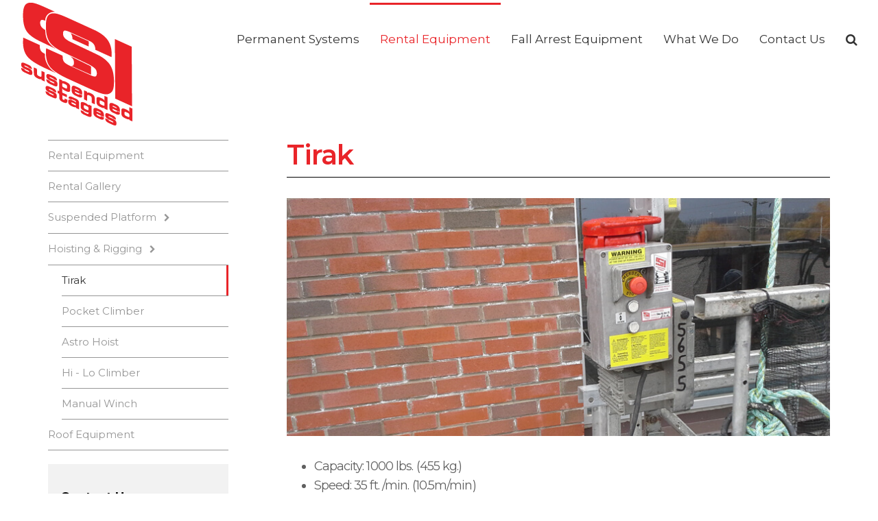

--- FILE ---
content_type: text/html; charset=UTF-8
request_url: https://www.suspendedstages.com/rental-equipment/hoisting-and-rigging/tirak/
body_size: 7391
content:
<!DOCTYPE html><html dir="ltr" lang="en-US" prefix="og: https://ogp.me/ns#"><head><meta charset="UTF-8"><meta http-equiv="X-UA-Compatible" content="IE=edge"><meta name="viewport" content="width=device-width, initial-scale=1"><meta name="theme-color" content="#e92429">  <script>(function(w,d,s,l,i){w[l]=w[l]||[];w[l].push({'gtm.start':
			new Date().getTime(),event:'gtm.js'});var f=d.getElementsByTagName(s)[0],
		j=d.createElement(s),dl=l!='dataLayer'?'&l='+l:'';j.async=true;j.src=
		'https://www.googletagmanager.com/gtm.js?id='+i+dl;f.parentNode.insertBefore(j,f);
	})(window,document,'script','dataLayer','GTM-TC3B6LQW');</script> <link media="all" href="https://www.suspendedstages.com/wp-content/cache/autoptimize/css/autoptimize_8449be399940a204f938ff4d8e0cd1c6.css" rel="stylesheet"><title>Tirak – Suspended Stages</title><style>img:is([sizes="auto" i], [sizes^="auto," i]) { contain-intrinsic-size: 3000px 1500px }</style><meta name="description" content="Capacity: 1000 lbs. (455 kg.) Speed: 35 ft. /min. (10.5m/min) Voltage: 220v Accepts 5/16” wire rope (8.3 mm.) Self-reeving. Secondary Bloc-Stop can be installed to accommodate double cable systems" /><meta name="robots" content="max-image-preview:large" /><link rel="canonical" href="https://www.suspendedstages.com/rental-equipment/hoisting-and-rigging/tirak/" /><meta name="generator" content="All in One SEO (AIOSEO) 4.8.7" /><meta property="og:locale" content="en_US" /><meta property="og:site_name" content="Suspended Stages – Fall Protection Anchor Inspection Swing Stage Rental" /><meta property="og:type" content="article" /><meta property="og:title" content="Tirak – Suspended Stages" /><meta property="og:description" content="Capacity: 1000 lbs. (455 kg.) Speed: 35 ft. /min. (10.5m/min) Voltage: 220v Accepts 5/16” wire rope (8.3 mm.) Self-reeving. Secondary Bloc-Stop can be installed to accommodate double cable systems" /><meta property="og:url" content="https://www.suspendedstages.com/rental-equipment/hoisting-and-rigging/tirak/" /><meta property="article:published_time" content="2024-02-26T18:21:00+00:00" /><meta property="article:modified_time" content="2024-02-26T18:56:51+00:00" /><meta name="twitter:card" content="summary" /><meta name="twitter:title" content="Tirak – Suspended Stages" /><meta name="twitter:description" content="Capacity: 1000 lbs. (455 kg.) Speed: 35 ft. /min. (10.5m/min) Voltage: 220v Accepts 5/16” wire rope (8.3 mm.) Self-reeving. Secondary Bloc-Stop can be installed to accommodate double cable systems" /> <script type="application/ld+json" class="aioseo-schema">{"@context":"https:\/\/schema.org","@graph":[{"@type":"BreadcrumbList","@id":"https:\/\/www.suspendedstages.com\/rental-equipment\/hoisting-and-rigging\/tirak\/#breadcrumblist","itemListElement":[{"@type":"ListItem","@id":"https:\/\/www.suspendedstages.com#listItem","position":1,"name":"Home","item":"https:\/\/www.suspendedstages.com","nextItem":{"@type":"ListItem","@id":"https:\/\/www.suspendedstages.com\/rental-equipment\/#listItem","name":"Rental Equipment"}},{"@type":"ListItem","@id":"https:\/\/www.suspendedstages.com\/rental-equipment\/#listItem","position":2,"name":"Rental Equipment","item":"https:\/\/www.suspendedstages.com\/rental-equipment\/","nextItem":{"@type":"ListItem","@id":"https:\/\/www.suspendedstages.com\/rental-equipment\/hoisting-and-rigging\/#listItem","name":"Hoisting &#038; Rigging"},"previousItem":{"@type":"ListItem","@id":"https:\/\/www.suspendedstages.com#listItem","name":"Home"}},{"@type":"ListItem","@id":"https:\/\/www.suspendedstages.com\/rental-equipment\/hoisting-and-rigging\/#listItem","position":3,"name":"Hoisting &#038; Rigging","item":"https:\/\/www.suspendedstages.com\/rental-equipment\/hoisting-and-rigging\/","nextItem":{"@type":"ListItem","@id":"https:\/\/www.suspendedstages.com\/rental-equipment\/hoisting-and-rigging\/tirak\/#listItem","name":"Tirak"},"previousItem":{"@type":"ListItem","@id":"https:\/\/www.suspendedstages.com\/rental-equipment\/#listItem","name":"Rental Equipment"}},{"@type":"ListItem","@id":"https:\/\/www.suspendedstages.com\/rental-equipment\/hoisting-and-rigging\/tirak\/#listItem","position":4,"name":"Tirak","previousItem":{"@type":"ListItem","@id":"https:\/\/www.suspendedstages.com\/rental-equipment\/hoisting-and-rigging\/#listItem","name":"Hoisting &#038; Rigging"}}]},{"@type":"Organization","@id":"https:\/\/www.suspendedstages.com\/#organization","name":"Suspended Stages","description":"Fall Protection Anchor Inspection Swing Stage Rental","url":"https:\/\/www.suspendedstages.com\/"},{"@type":"WebPage","@id":"https:\/\/www.suspendedstages.com\/rental-equipment\/hoisting-and-rigging\/tirak\/#webpage","url":"https:\/\/www.suspendedstages.com\/rental-equipment\/hoisting-and-rigging\/tirak\/","name":"Tirak \u2013 Suspended Stages","description":"Capacity: 1000 lbs. (455 kg.) Speed: 35 ft. \/min. (10.5m\/min) Voltage: 220v Accepts 5\/16\u201d wire rope (8.3 mm.) Self-reeving. Secondary Bloc-Stop can be installed to accommodate double cable systems","inLanguage":"en-US","isPartOf":{"@id":"https:\/\/www.suspendedstages.com\/#website"},"breadcrumb":{"@id":"https:\/\/www.suspendedstages.com\/rental-equipment\/hoisting-and-rigging\/tirak\/#breadcrumblist"},"datePublished":"2024-02-26T13:21:00-05:00","dateModified":"2024-02-26T13:56:51-05:00"},{"@type":"WebSite","@id":"https:\/\/www.suspendedstages.com\/#website","url":"https:\/\/www.suspendedstages.com\/","name":"Suspended Stages","description":"Fall Protection Anchor Inspection Swing Stage Rental","inLanguage":"en-US","publisher":{"@id":"https:\/\/www.suspendedstages.com\/#organization"}}]}</script> <link rel='dns-prefetch' href='//fonts.googleapis.com' /><style id='classic-theme-styles-inline-css' type='text/css'>/*! This file is auto-generated */
.wp-block-button__link{color:#fff;background-color:#32373c;border-radius:9999px;box-shadow:none;text-decoration:none;padding:calc(.667em + 2px) calc(1.333em + 2px);font-size:1.125em}.wp-block-file__button{background:#32373c;color:#fff;text-decoration:none}</style><link rel='stylesheet' id='gfont-css' href='//fonts.googleapis.com/css2?family=Montserrat:wght@300;400;600;700&#038;display=swap' type='text/css' media='all' /> <script type="text/javascript" src="https://www.suspendedstages.com/wp-includes/js/jquery/jquery.min.js?ver=3.7.1" id="jquery-core-js"></script> <!--[if lt IE 9]> <script type="text/javascript" src="https://www.suspendedstages.com/wp-content/themes/unite/inc/js/html5shiv.min.js?ver=6.8.2" id="html5-js"></script> <![endif]--> <!--[if lt IE 9]> <script type="text/javascript" src="https://www.suspendedstages.com/wp-content/themes/unite/inc/js/respond.min.js?ver=6.8.2" id="respond-js"></script> <![endif]--><link rel="https://api.w.org/" href="https://www.suspendedstages.com/wp-json/" /><link rel="alternate" title="JSON" type="application/json" href="https://www.suspendedstages.com/wp-json/wp/v2/pages/3410" /><link rel="alternate" title="oEmbed (JSON)" type="application/json+oembed" href="https://www.suspendedstages.com/wp-json/oembed/1.0/embed?url=https%3A%2F%2Fwww.suspendedstages.com%2Frental-equipment%2Fhoisting-and-rigging%2Ftirak%2F" /><link rel="alternate" title="oEmbed (XML)" type="text/xml+oembed" href="https://www.suspendedstages.com/wp-json/oembed/1.0/embed?url=https%3A%2F%2Fwww.suspendedstages.com%2Frental-equipment%2Fhoisting-and-rigging%2Ftirak%2F&#038;format=xml" /><style type="text/css">.site-title,
		.site-description {
			position: absolute;
			clip: rect(1px, 1px, 1px, 1px);
		}</style><link rel="icon" href="https://www.suspendedstages.com/wp-content/uploads/2024/02/fav.png" sizes="32x32" /><link rel="icon" href="https://www.suspendedstages.com/wp-content/uploads/2024/02/fav.png" sizes="192x192" /><link rel="apple-touch-icon" href="https://www.suspendedstages.com/wp-content/uploads/2024/02/fav.png" /><meta name="msapplication-TileImage" content="https://www.suspendedstages.com/wp-content/uploads/2024/02/fav.png" /></head><body class="wp-singular page-template-default page page-id-3410 page-child parent-pageid-3371 wp-theme-unite"> <noscript><iframe src="https://www.googletagmanager.com/ns.html?id=GTM-TC3B6LQW"
 height="0" width="0" style="display:none;visibility:hidden"></iframe></noscript> <a class="skip-link screen-reader-text" href="#content">Skip to content</a><div id="page" class="hfeed site"><div class="header-wrap"><div class="container header-area"><header id="masthead" class="site-header col-sm-5 col-md-2" role="banner"><div class="site-branding"><div id="logo"> <a href="https://www.suspendedstages.com/"> <img class="logo-img" src="/wp-content/themes/unite/images/logo-lg.png" alt="Suspended Stages"/> </a><h4 class="site-description">Fall Protection Anchor Inspection Swing Stage Rental</h4></div></div><div class="navbar-header"> <button type="button" class="navbar-toggle" data-toggle="collapse" data-target=".navbar-ex1-collapse"> <span class="sr-only">Toggle navigation</span> <span class="icon-bar"></span> <span class="icon-bar"></span> <span class="icon-bar"></span> <span class="menu-label">Menu</span> </button></div></header><div class="col-sm-7 col-md-10 header-list"><nav class="navbar navbar-default " role="navigation"><div class="collapse navbar-collapse navbar-ex1-collapse"><ul id="menu-primary_navigation" class="nav navbar-nav"><li id="menu-item-3374" class="menu-item menu-item-type-post_type menu-item-object-page menu-item-has-children menu-item-3374 dropdown"><a href="https://www.suspendedstages.com/permanent-systems/">Permanent Systems <span class="caret"></span></a><ul role="menu" class=" dropdown-menu"><li id="menu-item-3437" class="menu-item menu-item-type-post_type menu-item-object-page menu-item-3437"><a href="https://www.suspendedstages.com/permanent-systems/project-gallery/">Project Gallery</a></li><li id="menu-item-3375" class="menu-item menu-item-type-post_type menu-item-object-page menu-item-3375"><a href="https://www.suspendedstages.com/permanent-systems/fall-protection-systems/">Fall Protection Systems</a></li><li id="menu-item-3381" class="menu-item menu-item-type-post_type menu-item-object-page menu-item-has-children menu-item-3381 dropdown"><a href="https://www.suspendedstages.com/permanent-systems/roof-anchor-systems/">Roof Safety Anchor Systems <span class="caret"></span></a><ul role="menu" class=" dropdown-menu"><li id="menu-item-3433" class="menu-item menu-item-type-post_type menu-item-object-page menu-item-3433"><a href="https://www.suspendedstages.com/permanent-systems/roof-anchor-systems/adhesive-roof-anchors/">Adhesive Roof Anchors</a></li><li id="menu-item-3435" class="menu-item menu-item-type-post_type menu-item-object-page menu-item-3435"><a href="https://www.suspendedstages.com/permanent-systems/roof-anchor-systems/thru-bolt-roof-anchors/">Thru-bolt Roof Anchors</a></li><li id="menu-item-3434" class="menu-item menu-item-type-post_type menu-item-object-page menu-item-3434"><a href="https://www.suspendedstages.com/permanent-systems/roof-anchor-systems/adhesive-wall-anchors/">Adhesive Wall Anchors</a></li><li id="menu-item-3436" class="menu-item menu-item-type-post_type menu-item-object-page menu-item-3436"><a href="https://www.suspendedstages.com/permanent-systems/roof-anchor-systems/thru-bolt-wall-anchors/">Thru-bolt Wall Anchors</a></li></ul></li><li id="menu-item-3357" class="menu-item menu-item-type-post_type menu-item-object-page menu-item-3357"><a href="https://www.suspendedstages.com/permanent-systems/davit-system/">Davit System</a></li><li id="menu-item-3377" class="menu-item menu-item-type-post_type menu-item-object-page menu-item-3377"><a href="https://www.suspendedstages.com/permanent-systems/monorail-system/">Monorail System</a></li><li id="menu-item-3379" class="menu-item menu-item-type-post_type menu-item-object-page menu-item-3379"><a href="https://www.suspendedstages.com/permanent-systems/rigging-equipment/">Rigging Equipment</a></li><li id="menu-item-3380" class="menu-item menu-item-type-post_type menu-item-object-page menu-item-3380"><a href="https://www.suspendedstages.com/permanent-systems/rolling-ladder/">Rolling Ladder</a></li><li id="menu-item-3376" class="menu-item menu-item-type-post_type menu-item-object-page menu-item-3376"><a href="https://www.suspendedstages.com/permanent-systems/gantry-platform/">Gantry Platform</a></li><li id="menu-item-3378" class="menu-item menu-item-type-post_type menu-item-object-page menu-item-3378"><a href="https://www.suspendedstages.com/permanent-systems/permanent-platform/">Permanent Platform</a></li></ul></li><li id="menu-item-3240" class="menu-item menu-item-type-post_type menu-item-object-page current-page-ancestor current-menu-ancestor current_page_ancestor menu-item-has-children menu-item-3240 dropdown"><a href="https://www.suspendedstages.com/rental-equipment/">Rental Equipment <span class="caret"></span></a><ul role="menu" class=" dropdown-menu"><li id="menu-item-3445" class="menu-item menu-item-type-post_type menu-item-object-page menu-item-3445"><a href="https://www.suspendedstages.com/rental-equipment/rental-gallery/">Rental Gallery</a></li><li id="menu-item-3384" class="menu-item menu-item-type-post_type menu-item-object-page menu-item-has-children menu-item-3384 dropdown"><a href="https://www.suspendedstages.com/rental-equipment/suspended-platform/">Suspended Platform <span class="caret"></span></a><ul role="menu" class=" dropdown-menu"><li id="menu-item-3444" class="menu-item menu-item-type-post_type menu-item-object-page menu-item-3444"><a href="https://www.suspendedstages.com/rental-equipment/suspended-platform/modular/">Modular</a></li><li id="menu-item-3443" class="menu-item menu-item-type-post_type menu-item-object-page menu-item-3443"><a href="https://www.suspendedstages.com/rental-equipment/suspended-platform/chairs-cages/">Chairs &#038; Cages</a></li></ul></li><li id="menu-item-3382" class="menu-item menu-item-type-post_type menu-item-object-page current-page-ancestor current-menu-ancestor current-menu-parent current-page-parent current_page_parent current_page_ancestor menu-item-has-children menu-item-3382 dropdown"><a href="https://www.suspendedstages.com/rental-equipment/hoisting-and-rigging/">Hoisting &#038; Rigging <span class="caret"></span></a><ul role="menu" class=" dropdown-menu"><li id="menu-item-3442" class="menu-item menu-item-type-post_type menu-item-object-page current-menu-item page_item page-item-3410 current_page_item menu-item-3442 active"><a href="https://www.suspendedstages.com/rental-equipment/hoisting-and-rigging/tirak/">Tirak</a></li><li id="menu-item-3441" class="menu-item menu-item-type-post_type menu-item-object-page menu-item-3441"><a href="https://www.suspendedstages.com/rental-equipment/hoisting-and-rigging/pocket-climber/">Pocket Climber</a></li><li id="menu-item-3438" class="menu-item menu-item-type-post_type menu-item-object-page menu-item-3438"><a href="https://www.suspendedstages.com/rental-equipment/hoisting-and-rigging/astro-hoist/">Astro Hoist</a></li><li id="menu-item-3439" class="menu-item menu-item-type-post_type menu-item-object-page menu-item-3439"><a href="https://www.suspendedstages.com/rental-equipment/hoisting-and-rigging/hi-lo-climber/">Hi – Lo Climber</a></li><li id="menu-item-3440" class="menu-item menu-item-type-post_type menu-item-object-page menu-item-3440"><a href="https://www.suspendedstages.com/rental-equipment/hoisting-and-rigging/manual-winch/">Manual Winch</a></li></ul></li><li id="menu-item-3383" class="menu-item menu-item-type-post_type menu-item-object-page menu-item-3383"><a href="https://www.suspendedstages.com/rental-equipment/roof-equipment/">Roof Equipment</a></li></ul></li><li id="menu-item-3239" class="menu-item menu-item-type-post_type menu-item-object-page menu-item-has-children menu-item-3239 dropdown"><a href="https://www.suspendedstages.com/fall-arrest-equipment/">Fall Arrest Equipment <span class="caret"></span></a><ul role="menu" class=" dropdown-menu"><li id="menu-item-3424" class="menu-item menu-item-type-post_type menu-item-object-page menu-item-3424"><a href="https://www.suspendedstages.com/fall-arrest-equipment/fall-arrest-gallery/">Fall Arrest Gallery</a></li><li id="menu-item-3345" class="menu-item menu-item-type-post_type menu-item-object-page menu-item-3345"><a href="https://www.suspendedstages.com/fall-arrest-equipment/harness/">Harness</a></li><li id="menu-item-3344" class="menu-item menu-item-type-post_type menu-item-object-page menu-item-3344"><a href="https://www.suspendedstages.com/fall-arrest-equipment/lifeline/">Lifeline</a></li><li id="menu-item-3341" class="menu-item menu-item-type-post_type menu-item-object-page menu-item-3341"><a href="https://www.suspendedstages.com/fall-arrest-equipment/safety-lanyards/">Safety Lanyards</a></li><li id="menu-item-3343" class="menu-item menu-item-type-post_type menu-item-object-page menu-item-3343"><a href="https://www.suspendedstages.com/fall-arrest-equipment/rope-grab/">Rope Grab</a></li><li id="menu-item-3342" class="menu-item menu-item-type-post_type menu-item-object-page menu-item-3342"><a href="https://www.suspendedstages.com/fall-arrest-equipment/safety-anchor/">Safety Anchor</a></li></ul></li><li id="menu-item-3238" class="menu-item menu-item-type-post_type menu-item-object-page menu-item-has-children menu-item-3238 dropdown"><a href="https://www.suspendedstages.com/what-we-do/">What We Do <span class="caret"></span></a><ul role="menu" class=" dropdown-menu"><li id="menu-item-3430" class="menu-item menu-item-type-post_type menu-item-object-page menu-item-3430"><a href="https://www.suspendedstages.com/what-we-do/inspections/">Inspections</a></li><li id="menu-item-3425" class="menu-item menu-item-type-post_type menu-item-object-page menu-item-3425"><a href="https://www.suspendedstages.com/what-we-do/certifications/">Certifications</a></li><li id="menu-item-3429" class="menu-item menu-item-type-post_type menu-item-object-page menu-item-3429"><a href="https://www.suspendedstages.com/what-we-do/hazard-risk-analysis/">Hazard &#038; Risk Analysis</a></li><li id="menu-item-3431" class="menu-item menu-item-type-post_type menu-item-object-page menu-item-3431"><a href="https://www.suspendedstages.com/what-we-do/rigging-de-rigging/">Rigging &#038; De-Rigging</a></li><li id="menu-item-3427" class="menu-item menu-item-type-post_type menu-item-object-page menu-item-3427"><a href="https://www.suspendedstages.com/what-we-do/equipment-repair/">Equipment Repair</a></li></ul></li><li id="menu-item-2125" class="menu-item menu-item-type-post_type menu-item-object-page menu-item-2125"><a href="https://www.suspendedstages.com/contact-us/">Contact Us</a></li><li class="menu-item menu-search-item"><button><i class="fa fa-search"></i></button><div class="search-wrap"><form role="search" method="get" class="search-form" action="https://www.suspendedstages.com/"><label><span class="screen-reader-text">Search for:</span><input type="search" class="search-field" placeholder="Search …" value="" name="s" /></label><button type="submit"><i class="fa fa-search"></i></button></form></div></li></ul></div></nav></div></div></div><div id="content" class="site-content container"><div class="row side-pull-right"><div id="primary" class="content-area col-xs-12 col-sm-9 side-pull-right"><main id="main" class="site-main" role="main"><article id="post-3410" class="post-3410 page type-page status-publish hentry"><header class="entry-header page-header"><h1 class="entry-title">Tirak</h1></header><div class="entry-content"> <img fetchpriority="high" decoding="async" width="800" height="350" title="Tirak Suspension Hoist" alt="Tirak Suspension Hoist" src="/wp-content/uploads/2024/02/Tirak.jpg"><ul><li>Capacity: 1000 lbs. (455 kg.)</li><li>Speed: 35 ft. /min. (10.5m/min)</li><li>Voltage: 220v</li><li>Accepts 5/16” wire rope (8.3 mm.)</li><li>Self-reeving.</li><li>Secondary Bloc-Stop can be installed to accommodate double cable systems</li></ul></div></article></main></div><div id="secondary" class="widget-area col-xs-12 col-sm-3 sidebar" role="complementary"><ul class="sidebar-menu"><li class="sidebar-item  "><a href="https://www.suspendedstages.com/rental-equipment/">Rental Equipment</a></li><li class="sidebar-item 3232 "><a href="https://www.suspendedstages.com/rental-equipment/rental-gallery/">Rental Gallery</a></li><li class="sidebar-item 3232 side-parent "><a href="https://www.suspendedstages.com/rental-equipment/suspended-platform/">Suspended Platform</a></li><ul class="sidebar-menu sidebar-dropdown"><li class="sidebar-child-item "><a href="https://www.suspendedstages.com/rental-equipment/suspended-platform/modular/">Modular</a></li><li class="sidebar-child-item "><a href="https://www.suspendedstages.com/rental-equipment/suspended-platform/chairs-cages/">Chairs & Cages</a></li></ul><li class="sidebar-item 3232 side-parent sidebar-menu-open "><a href="https://www.suspendedstages.com/rental-equipment/hoisting-and-rigging/">Hoisting & Rigging</a></li><ul class="sidebar-menu sidebar-dropdown"><li class="sidebar-child-item active "><a href="https://www.suspendedstages.com/rental-equipment/hoisting-and-rigging/tirak/">Tirak</a></li><li class="sidebar-child-item "><a href="https://www.suspendedstages.com/rental-equipment/hoisting-and-rigging/pocket-climber/">Pocket Climber</a></li><li class="sidebar-child-item "><a href="https://www.suspendedstages.com/rental-equipment/hoisting-and-rigging/astro-hoist/">Astro Hoist</a></li><li class="sidebar-child-item "><a href="https://www.suspendedstages.com/rental-equipment/hoisting-and-rigging/hi-lo-climber/">Hi - Lo Climber</a></li><li class="sidebar-child-item "><a href="https://www.suspendedstages.com/rental-equipment/hoisting-and-rigging/manual-winch/">Manual Winch</a></li></ul><li class="sidebar-item 3232 "><a href="https://www.suspendedstages.com/rental-equipment/roof-equipment/">Roof Equipment</a></li></ul><div class='side-contact-wrap'><h3>Contact Us</h3><div class="wpforms-container wpforms-container-full" id="wpforms-3045"><form id="wpforms-form-3045" class="wpforms-validate wpforms-form wpforms-ajax-form" data-formid="3045" method="post" enctype="multipart/form-data" action="/rental-equipment/hoisting-and-rigging/tirak/" data-token="8d6e559d094df9323b175fef9e5e3fbb" data-token-time="1769907766"><noscript class="wpforms-error-noscript">Please enable JavaScript in your browser to complete this form.</noscript><input type='hidden' name='honey' id='honey' />DYNAMIC_TIMING_AD97GDAS97<input type="hidden" name="form_nonce" value="f74f2e0b4f" /><div class="wpforms-field-container"><div id="wpforms-3045-field_1-container" class="wpforms-field wpforms-field-text" data-field-id="1"><label class="wpforms-field-label" for="wpforms-3045-field_1">Name <span class="wpforms-required-label">*</span></label><input type="text" id="wpforms-3045-field_1" class="wpforms-field-medium wpforms-field-required" name="wpforms[fields][1]" required></div><div id="wpforms-3045-field_2-container" class="wpforms-field wpforms-field-email" data-field-id="2"><label class="wpforms-field-label" for="wpforms-3045-field_2">Email <span class="wpforms-required-label">*</span></label><input type="email" id="wpforms-3045-field_2" class="wpforms-field-medium wpforms-field-required" name="wpforms[fields][2]" spellcheck="false" required></div><div id="wpforms-3045-field_6-container" class="wpforms-field wpforms-field-phone" data-field-id="6"><label class="wpforms-field-label" for="wpforms-3045-field_6">Phone <span class="wpforms-required-label">*</span></label><input type="tel" id="wpforms-3045-field_6" class="wpforms-field-medium wpforms-field-required wpforms-masked-input" data-inputmask="&#039;mask&#039;: &#039;(999) 999-9999&#039;" data-rule-us-phone-field="true" data-inputmask-inputmode="tel" name="wpforms[fields][6]" aria-label="Phone" required></div><div id="wpforms-3045-field_9-container" class="wpforms-field wpforms-field-text" data-field-id="9"><label class="wpforms-field-label" for="wpforms-3045-field_9">Subject</label><input type="text" id="wpforms-3045-field_9" class="wpforms-field-medium wpforms-limit-characters-enabled" data-form-id="3045" data-field-id="9" data-text-limit="100" name="wpforms[fields][9]" maxlength="100" ></div><div id="wpforms-3045-field_11-container" class="wpforms-field wpforms-field-text comment-field" data-field-id="11"><label class="wpforms-field-label" for="wpforms-3045-field_11">Comment</label><input type="text" id="wpforms-3045-field_11" class="wpforms-field-medium" name="wpforms[fields][11]" tabindex="-1" ></div><div id="wpforms-3045-field_4-container" class="wpforms-field wpforms-field-textarea" data-field-id="4"><label class="wpforms-field-label" for="wpforms-3045-field_4">Comments <span class="wpforms-required-label">*</span></label><textarea id="wpforms-3045-field_4" class="wpforms-field-medium wpforms-field-required" name="wpforms[fields][4]" required></textarea></div></div><div class="wpforms-field wpforms-field-hp"><label for="wpforms-3045-field-hp" class="wpforms-field-label">Email</label><input type="text" name="wpforms[hp]" id="wpforms-3045-field-hp" class="wpforms-field-medium"></div><div class="wpforms-submit-container" ><input type="hidden" name="wpforms[id]" value="3045"><input type="hidden" name="page_title" value="Tirak"><input type="hidden" name="page_url" value="https://www.suspendedstages.com/rental-equipment/hoisting-and-rigging/tirak/"><input type="hidden" name="page_id" value="3410"><input type="hidden" name="wpforms[post_id]" value="3410"><button type="submit" name="wpforms[submit]" id="wpforms-submit-3045" class="wpforms-submit" data-alt-text="Sending..." data-submit-text="Submit" aria-live="assertive" value="wpforms-submit">Submit</button><img src="https://www.suspendedstages.com/wp-content/plugins/wpforms/assets/images/submit-spin.svg" class="wpforms-submit-spinner" style="display: none;" width="26" height="26" alt="Loading"></div></form></div> <script>document.getElementById('wpforms-submit-3045').addEventListener('click', function() {
	const now = new Date().getTime();
	document.getElementById('honey').value = now;
});</script></div></div></div></div><footer id="colophon" class="site-footer" role="contentinfo"><div class="site-info container"><div class="row"><div class="col-xs-12 col-sm-6"><div class="row"><div class="col-xs-12 col-sm-6 footer-address"><div class="footer-title"><h4>Suspended Stages</h4></div><div> 34 Enterprise Road<br> Rexdale, ON M9W 1C5<br> <a href="tel:416-243-7179" class="phone-link">(416) 243-7179</a><br> <a href="mailto:info@suspendedstages.com">info@suspendedstages.com</a><br> <a href="https://www.suspendedstages.com" target="_blank" rel="noopener">www.suspendedstages.com</a></div></div><div class="col-xs-12 col-sm-6 footer-address"><div class="footer-title"><h4>Yorke Anchor Systems</h4></div><div> 403-9775 188 Street<br> Surrey, British Columbia V4N 3N2<br> <a href="tel:604-670-6988" class="phone-link">(604) 670-6988</a><br> <a href="mailto:info@yorkeanchorsystems.ca">info@yorkeanchorsystems.ca</a><br> <a href="https://www.yorkeanchorsystems.ca" target="_blank" rel="noopener">www.yorkeanchorsystems.ca</a></div></div></div><div class="row"><div class="col-xs-12 footer-disclaimer"> Suspended Stages and Yorke Anchor Systems are divisions of Yorke HI – LO Stages & Hoists Inc.</div></div></div><div class="col-xs-12 col-sm-3 footer-menu"><nav><ul class="nav fa-ul"><li class="menu-item "><i class="fa-li fa fa-chevron-right"></i><a href="/company-profile/">Company Profile</a></li><li class="menu-item "><i class="fa-li fa fa-chevron-right"></i><a href="/references/">References</a></li><li class="menu-item "><i class="fa-li fa fa-chevron-right"></i><a href="/what-we-do/">What We Do</a></li><li class="menu-item "><i class="fa-li fa fa-chevron-right"></i><a href="/contact-us/">Contact Us</a></li></ul></nav></div><div class="col-xs-12 col-sm-3 footer-cert"> <img src="/wp-content/uploads/2024/02/cwb-logo-colour.png" alt="CWB Certified"></div></div></div><div class="footer-copyright"><div class="container"><div class="row"><div class="col-sm-6">&copy; 2026 Suspended Stages | <a href="/privacy-policy/">Privacy Policy</a> | <a href="/terms-and-conditions/">Terms &amp; Conditions</a> | <a href="/site-map/">Site Map</a></div><div class="col-sm-6 text-right"></div></div></div></div></footer></div> <script type="speculationrules">{"prefetch":[{"source":"document","where":{"and":[{"href_matches":"\/*"},{"not":{"href_matches":["\/wp-*.php","\/wp-admin\/*","\/wp-content\/uploads\/*","\/wp-content\/*","\/wp-content\/plugins\/*","\/wp-content\/themes\/unite\/*","\/*\\?(.+)"]}},{"not":{"selector_matches":"a[rel~=\"nofollow\"]"}},{"not":{"selector_matches":".no-prefetch, .no-prefetch a"}}]},"eagerness":"conservative"}]}</script> <script type='text/javascript'>var wpforms_settings = {"val_required":"This field is required.","val_email":"Please enter a valid email address.","val_email_suggestion":"Did you mean {suggestion}?","val_email_suggestion_title":"Click to accept this suggestion.","val_email_restricted":"This email address is not allowed.","val_number":"Please enter a valid number.","val_number_positive":"Please enter a valid positive number.","val_minimum_price":"Amount entered is less than the required minimum.","val_confirm":"Field values do not match.","val_checklimit":"You have exceeded the number of allowed selections: {#}.","val_limit_characters":"{count} of {limit} max characters.","val_limit_words":"{count} of {limit} max words.","val_recaptcha_fail_msg":"Google reCAPTCHA verification failed, please try again later.","val_turnstile_fail_msg":"Cloudflare Turnstile verification failed, please try again later.","val_inputmask_incomplete":"Please fill out the field in required format.","uuid_cookie":"1","locale":"en","country":"","country_list_label":"Country list","wpforms_plugin_url":"https:\/\/www.suspendedstages.com\/wp-content\/plugins\/wpforms\/","gdpr":"","ajaxurl":"https:\/\/www.suspendedstages.com\/wp-admin\/admin-ajax.php","mailcheck_enabled":"1","mailcheck_domains":[],"mailcheck_toplevel_domains":["dev"],"is_ssl":"1","currency_code":"USD","currency_thousands":",","currency_decimals":"2","currency_decimal":".","currency_symbol":"$","currency_symbol_pos":"left","val_requiredpayment":"Payment is required.","val_creditcard":"Please enter a valid credit card number.","val_post_max_size":"The total size of the selected files {totalSize} MB exceeds the allowed limit {maxSize} MB.","val_time12h":"Please enter time in 12-hour AM\/PM format (eg 8:45 AM).","val_time24h":"Please enter time in 24-hour format (eg 22:45).","val_time_limit":"Please enter time between {minTime} and {maxTime}.","val_url":"Please enter a valid URL.","val_fileextension":"File type is not allowed.","val_filesize":"File exceeds max size allowed. File was not uploaded.","post_max_size":"67108864","error_updating_token":"Error updating token. Please try again or contact support if the issue persists.","network_error":"Network error or server is unreachable. Check your connection or try again later.","token_cache_lifetime":"86400","hn_data":[],"val_password_strength":"A stronger password is required. Consider using upper and lower case letters, numbers, and symbols.","val_phone":"Please enter a valid phone number.","entry_preview_iframe_styles":["https:\/\/www.suspendedstages.com\/wp-includes\/js\/tinymce\/skins\/lightgray\/content.min.css?ver=6.8.2","https:\/\/www.suspendedstages.com\/wp-includes\/css\/dashicons.min.css?ver=6.8.2","https:\/\/www.suspendedstages.com\/wp-includes\/js\/tinymce\/skins\/wordpress\/wp-content.css?ver=6.8.2","https:\/\/www.suspendedstages.com\/wp-content\/plugins\/wpforms\/assets\/pro\/css\/fields\/richtext\/editor-content.min.css"]}</script> <script defer src="https://www.suspendedstages.com/wp-content/cache/autoptimize/js/autoptimize_b977bf53438991d1b780b4c2a06396b0.js"></script></body></html>